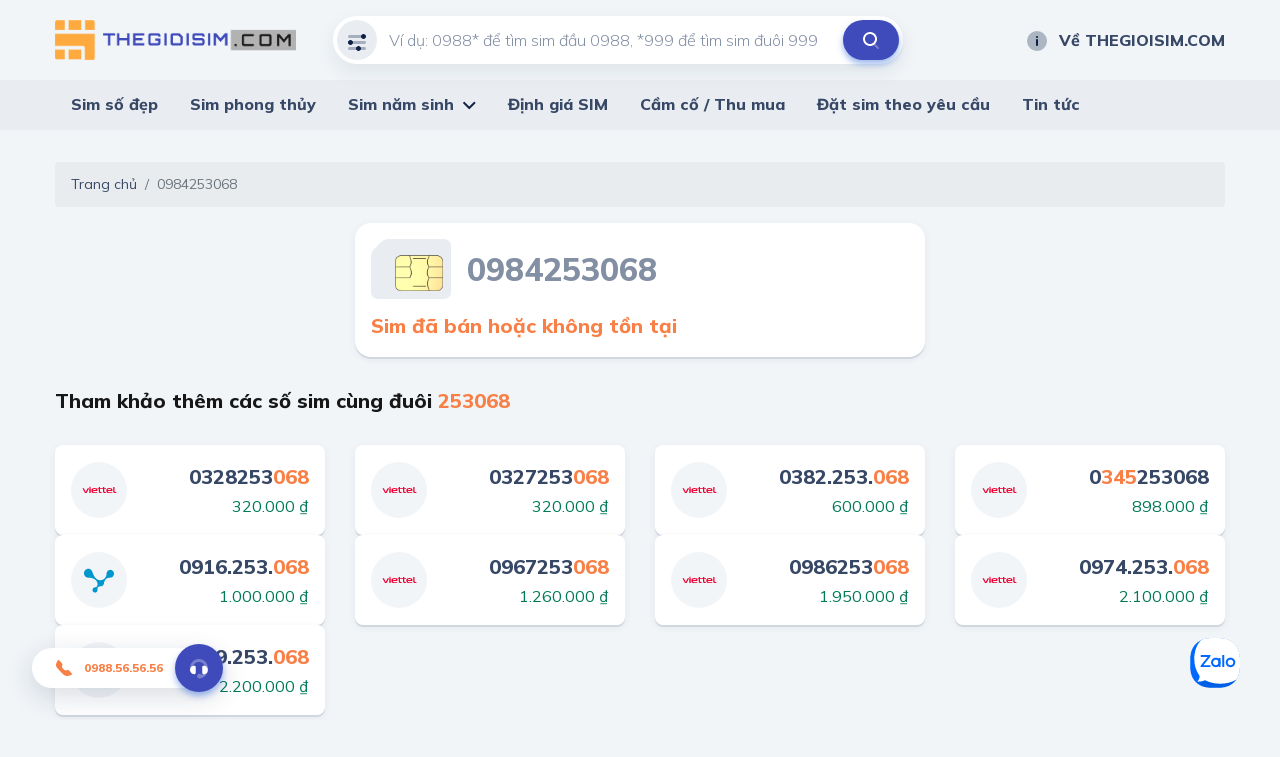

--- FILE ---
content_type: image/svg+xml
request_url: https://thegioisim.com/m/images/sim/viettel.svg
body_size: 6848
content:
<?xml version="1.0" encoding="UTF-8"?>
<svg width="35px" height="8px" viewBox="0 0 35 8" version="1.1" xmlns="http://www.w3.org/2000/svg" xmlns:xlink="http://www.w3.org/1999/xlink">
    <!-- Generator: Sketch 62 (91390) - https://sketch.com -->
    <title>viettel/viettel</title>
    <desc>Created with Sketch.</desc>
    <g id="Home-" stroke="none" stroke-width="1" fill="none" fill-rule="evenodd">
        <g id="viettel" fill="#EF0032" fill-rule="nonzero">
            <g id="Viettel_logo_2021" transform="translate(0.371482, 0.773170)">
                <path d="M7.25897658,0.0207483972 C7.25897658,0.0207483972 6.92330486,0.0435891099 6.92289449,0.338511343 L6.92151663,1.32785375 C6.92151663,1.32785375 7.18413227,0.991826849 7.55365331,0.991826849 L7.99357025,0.991826849 C7.99357025,0.991826849 8.35334174,0.971311893 8.35334174,0.685181516 L8.35334174,0.33173461 C8.35334174,0.33173461 8.35329909,0.0207483972 7.9857109,0.0207483972 L7.25897658,0.0207483972 Z M16.6886348,0.248508743 C16.2888503,0.248508743 16.2889011,0.593272657 16.2889011,0.593272657 L16.2889011,1.37693383 L15.404086,1.37693383 L15.404086,1.90350405 C15.404086,1.90350405 15.404086,2.24202098 15.8038188,2.24202098 L16.2889011,2.24202098 L16.2889011,4.86873075 C16.3151171,5.72976693 17.2653388,6.22936336 18.0780158,6.22936336 L19.1594321,6.22936336 C19.4543549,6.22936336 19.500274,5.8403392 19.500274,5.8403392 L19.500274,5.33886377 C18.9628586,5.43916661 18.5236891,5.33261593 18.5236891,5.33261593 C17.6913509,5.10066742 17.7175806,4.49887119 17.7175806,4.49887119 L17.7175806,2.24202098 L20.5357507,2.24202098 L20.5357507,4.86873075 C20.5619668,5.72976693 21.5122994,6.22936336 22.3249764,6.22936336 L23.4062826,6.22936336 C23.701205,6.22936336 23.7471236,5.8403392 23.7471236,5.8403392 L23.7471236,5.33886377 C23.2097083,5.43916661 22.7706492,5.33261593 22.7706492,5.33261593 C21.938311,5.10066742 21.9645411,4.49887119 21.9645411,4.49887119 L21.9645411,2.24202098 L23.3348816,2.24202098 C23.7351797,2.24202098 23.7274193,1.93156382 23.7274193,1.93156382 L23.7274193,1.37693383 L21.9645411,1.37693383 L21.9645411,0.630967941 C21.9645411,0.270040197 21.6236984,0.248508743 21.6236984,0.248508743 L20.9354844,0.248508743 C20.5356999,0.248508743 20.5357507,0.593272657 20.5357507,0.593272657 L20.5357507,1.37693383 L17.7175806,1.37693383 L17.7175806,0.630967941 C17.7175806,0.270040197 17.3768496,0.248508743 17.3768496,0.248508743 L16.6886348,0.248508743 Z M31.2158627,0.248508743 C30.8160778,0.248508743 30.816129,0.593272657 30.816129,0.593272657 L30.816129,4.86873075 C30.8423446,5.72976693 31.7925663,6.22936336 32.6052433,6.22936336 L33.68666,6.22936336 C33.9815828,6.22936336 34.0275019,5.8403392 34.0275019,5.8403392 L34.0275019,5.33886377 C33.4900861,5.43916661 33.050917,5.33261593 33.050917,5.33261593 C32.2185783,5.10066742 32.244808,4.49887119 32.244808,4.49887119 L32.244808,0.630967941 C32.244808,0.270040197 31.9040771,0.248508743 31.9040771,0.248508743 L31.2158627,0.248508743 Z M11.8788819,1.34261242 C11.643286,1.3431696 10.6534037,1.37135252 9.89427299,1.78861795 C9.39585667,2.06257793 9.0774786,2.52073826 9.06336768,3.47929717 C9.06336768,3.47929717 9.06651586,4.90006991 9.27624211,5.2385899 C9.27624211,5.2385899 9.52230977,5.7216099 10.0723869,6.01314462 C10.3101158,6.13913777 10.7880792,6.22936336 11.144063,6.22936336 L14.6372751,6.22936336 C14.6372751,6.22936336 14.9781166,6.19771206 14.9781166,5.79650233 L14.9781166,5.35771133 L11.5044983,5.35771133 C11.5044983,5.35771133 10.5739211,5.33260532 10.5542595,4.32331317 C10.5532272,4.27040853 10.5530608,4.22790512 10.5523783,4.17909594 L14.4865038,4.17909594 C14.4865038,4.17909594 15.1747182,4.1289892 15.1747182,3.27641979 C15.1747182,3.27641979 15.2861112,2.39870786 14.5717418,1.85331419 C13.857372,1.30792 12.7109309,1.35936489 11.9308004,1.34305037 C11.9308004,1.34305037 11.9125384,1.34256236 11.8788824,1.34261242 L11.8788819,1.34261242 Z M26.8087213,1.34261242 C26.573125,1.34311533 25.5832435,1.37135252 24.8241124,1.78861795 C24.3256956,2.06257793 24.007318,2.52073826 23.9932066,3.47929717 C23.9932066,3.47929717 23.9963548,4.90006991 24.2060811,5.2385899 C24.2060811,5.2385899 24.4521496,5.7216099 25.0022272,6.01314462 C25.2399547,6.13913777 25.7179181,6.22936336 26.0739024,6.22936336 L29.567114,6.22936336 C29.567114,6.22936336 29.9079564,6.19771247 29.9079564,5.79650233 L29.9079564,5.35771133 L26.4343377,5.35771133 C26.4343377,5.35771133 25.5037605,5.33260532 25.4840985,4.32331317 C25.4830747,4.27040853 25.4827889,4.22790512 25.4821063,4.17909594 L29.4163432,4.17909594 C29.4163432,4.17909594 30.104558,4.1289892 30.104558,3.27641979 C30.104558,3.27641979 30.2159501,2.39870786 29.5015812,1.85331419 C28.7872118,1.30792 27.6407703,1.35936489 26.8606394,1.34305037 C26.8606394,1.34305037 26.8423778,1.34256236 26.8087222,1.34261242 L26.8087213,1.34261242 Z M0.0310084967,1.3939813 L2.46915011,5.89508163 C2.46915011,5.89508163 2.59920246,6.27605934 3.32252702,6.27605934 L3.58255855,6.27605934 C3.58255855,6.27605934 4.11896455,6.29933326 4.37903645,5.85622239 C4.63910838,5.41311069 6.8172889,1.3939813 6.8172889,1.3939813 L5.70376933,1.3939813 C5.70376933,1.3939813 5.28120789,1.4562 5.01300914,1.98482435 C4.7448091,2.5134487 3.50949693,5.02438318 3.50949693,5.02438318 C3.50949693,5.02438318 3.41194479,5.16431318 3.33879981,5.02438318 C3.26565424,4.88445317 1.72957119,1.82154832 1.72957119,1.82154832 C1.72957119,1.82154832 1.45325278,1.3939813 1.14441714,1.3939813 L0.0310084967,1.3939813 Z M7.2723717,1.3939813 C7.2723717,1.3939813 6.92289449,1.39403435 6.92289449,1.7749588 L6.92289449,5.90291754 C6.92289449,5.90291754 6.94725405,6.22936336 7.29672528,6.22936336 L8.07693085,6.22936336 C8.07693085,6.22936336 8.35334601,6.21387312 8.35334601,5.80963169 L8.35334601,1.72826303 C8.35334601,1.72826303 8.29635801,1.3939813 8.02003158,1.3939813 L7.2723717,1.3939813 Z M12.1137846,2.20305455 C12.522184,2.20321413 13.1274302,2.26010556 13.4510262,2.56179632 C13.4510262,2.56179632 13.6935677,2.74980832 13.6935677,3.03817669 C13.6935677,3.33281383 13.4969478,3.33285724 13.4379634,3.33285667 L11.2423634,3.33285667 C11.2423634,3.33285667 10.8857789,3.30332323 10.5517133,3.60720703 C10.5585684,3.19189376 10.5804952,3.06327164 10.5804952,3.06327164 C10.5804952,3.06327164 10.573861,2.33601319 11.6945685,2.22317363 C11.6945685,2.22317363 11.8687446,2.20294491 12.1137846,2.20305455 L12.1137846,2.20305455 Z M27.0436244,2.20305456 C27.4520229,2.20321413 28.0572696,2.26010556 28.380866,2.56179632 C28.380866,2.56179632 28.6234067,2.74980832 28.6234067,3.03817669 C28.6234067,3.33281383 28.4267872,3.33285777 28.3678032,3.33285667 L26.1722032,3.33285667 C26.1722032,3.33285667 25.8156187,3.30332323 25.4815526,3.60720703 C25.4884078,3.19189376 25.5103346,3.06327164 25.5103346,3.06327164 C25.5103346,3.06327164 25.5036999,2.33601372 26.6244074,2.22317363 C26.6244074,2.22317363 26.7985844,2.20294654 27.0436244,2.20305456 L27.0436244,2.20305456 Z" id="path851"></path>
            </g>
        </g>
    </g>
</svg>